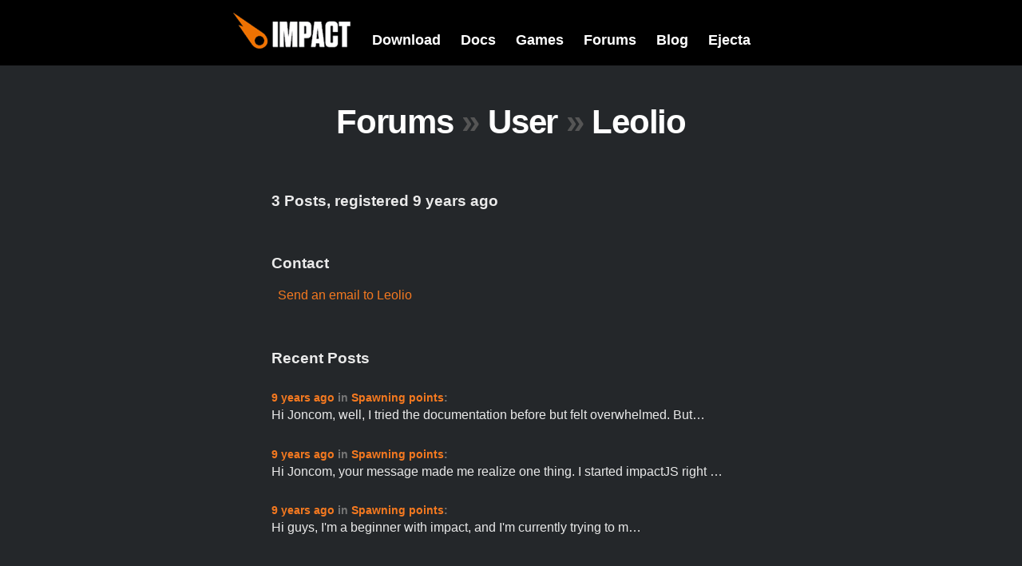

--- FILE ---
content_type: text/html; charset=utf-8
request_url: https://impactjs.com/forums/user/Leolio
body_size: 1038
content:
<!DOCTYPE html>
<html>
<head>
	<title>Impact Forums</title>
	<link rel="stylesheet" type="text/css" href="/forums/templates/impact/styles.css" />
	<link rel="Shortcut Icon" href="/templates/impact/favicon.png" />
	<link rel="alternate" type="application/rss+xml" title="RSS 2.0" href="/forums/feed" />
	<script type="text/javascript" src="/templates/impact/jquery-1.4.3.min.js"></script>
	<script type="text/javascript" src="/forums/templates/discuss.js"></script>
	<script type="text/javascript">
		Discuss.path = '/forums/';
	</script>
</head>
<body>

<div id="title">
	<div class="content">
		<a href="/" id="impact"><img src="/templates/impact/impact.png" alt="Impact"/></a>
		<div id="menu">
			<a href="/download">Download</a>
			<a href="/documentation">Docs</a>
			<a href="/games">Games</a>
			<a href="/forums">Forums</a>
			<a href="/blog">Blog</a>
			<a href="/ejecta">Ejecta</a>
		</div>
	</div>
	<div class="clear"></div>
</div>



<div id="breadcrumbs">
	<h1> 
		<a href="/forums/">Forums</a>
		<span class="sub">&raquo;</span> User
		<span class="sub">&raquo;</span> Leolio	</h1>
</div>


<div class="content">
	<h2>3 Posts, registered 9 years ago</h2>
		
		
	
	<h2>Contact</h2>
	<p>
					<a href="/forums/user/Leolio/message">Send an email to Leolio</a>
			</p>

	<h2>Recent Posts</h2>

			<div class="recentPost">		
			<h3>
				<a href="/forums/help/spawning-points/page/1#post32344">
					9 years ago</a> in
				<a href="/forums/help/spawning-points/page/1#post32344">
					Spawning points</a>:
			</h3>
			<div>
			Hi Joncom, 

well, I tried the documentation before but felt overwhelmed. But&hellip;			</div>
		</div>
			<div class="recentPost">		
			<h3>
				<a href="/forums/help/spawning-points/page/1#post32342">
					9 years ago</a> in
				<a href="/forums/help/spawning-points/page/1#post32342">
					Spawning points</a>:
			</h3>
			<div>
			Hi Joncom,

your message made me realize one thing. I started impactJS right &hellip;			</div>
		</div>
			<div class="recentPost">		
			<h3>
				<a href="/forums/help/spawning-points/page/1#post32334">
					9 years ago</a> in
				<a href="/forums/help/spawning-points/page/1#post32334">
					Spawning points</a>:
			</h3>
			<div>
			Hi guys,

I&#039;m a beginner with impact, and I&#039;m currently trying to m&hellip;			</div>
		</div>
		
	<h3 class="usermenu">
			<!--<a href="/forums/user/login">login</a> / 
		<a href="/forums/user/register">register</a>-->
	</h3>


</div>

<div id="foot">
	<div id="copy" class="content">
		ImpactJS.org &copy; 2026 
		<a href="http://www.phoboslab.org/">Dominic Szablewski</a>
		(<a href="/contact">contact</a>)
		- powered by Discuss
		- <a href="/forums/feed" class="feed">RSS</a>
		- made in Hesse &#x2665;
		<!-- ts:20260115144556 -->
	</div>
</div>

</body>
</html>
